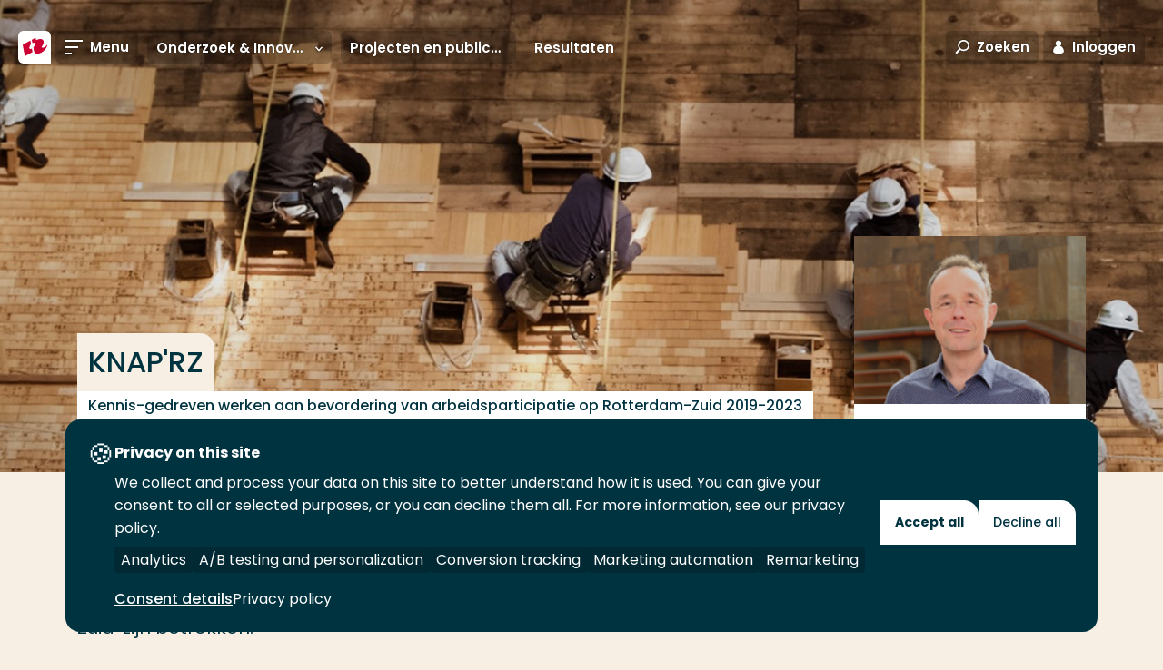

--- FILE ---
content_type: text/javascript
request_url: https://www.hogeschoolrotterdam.nl/js/chunks/7741.9a57899bf160981d3ac7.js
body_size: 15023
content:
"use strict";(self.webpackChunk=self.webpackChunk||[]).push([[7741],{7741:(e,t,r)=>{r.d(t,{Z:()=>de});var n={};function bind(e,t){return function wrap(){return e.apply(t,arguments)}}r.r(n),r.d(n,{hasBrowserEnv:()=>q,hasStandardBrowserEnv:()=>V,hasStandardBrowserWebWorkerEnv:()=>I});const{toString:o}=Object.prototype,{getPrototypeOf:s}=Object,i=(a=Object.create(null),e=>{const t=o.call(e);return a[t]||(a[t]=t.slice(8,-1).toLowerCase())});var a;const kindOfTest=e=>(e=e.toLowerCase(),t=>i(t)===e),typeOfTest=e=>t=>typeof t===e,{isArray:c}=Array,l=typeOfTest("undefined");const u=kindOfTest("ArrayBuffer");const f=typeOfTest("string"),d=typeOfTest("function"),h=typeOfTest("number"),isObject=e=>null!==e&&"object"==typeof e,isPlainObject=e=>{if("object"!==i(e))return!1;const t=s(e);return!(null!==t&&t!==Object.prototype&&null!==Object.getPrototypeOf(t)||Symbol.toStringTag in e||Symbol.iterator in e)},p=kindOfTest("Date"),m=kindOfTest("File"),g=kindOfTest("Blob"),y=kindOfTest("FileList"),b=kindOfTest("URLSearchParams");function forEach(e,t,{allOwnKeys:r=!1}={}){if(null==e)return;let n,o;if("object"!=typeof e&&(e=[e]),c(e))for(n=0,o=e.length;n<o;n++)t.call(null,e[n],n,e);else{const o=r?Object.getOwnPropertyNames(e):Object.keys(e),s=o.length;let i;for(n=0;n<s;n++)i=o[n],t.call(null,e[i],i,e)}}function findKey(e,t){t=t.toLowerCase();const r=Object.keys(e);let n,o=r.length;for(;o-- >0;)if(n=r[o],t===n.toLowerCase())return n;return null}const E="undefined"!=typeof globalThis?globalThis:"undefined"!=typeof self?self:"undefined"!=typeof window?window:global,isContextDefined=e=>!l(e)&&e!==E;const w=(R="undefined"!=typeof Uint8Array&&s(Uint8Array),e=>R&&e instanceof R);var R;const O=kindOfTest("HTMLFormElement"),S=(({hasOwnProperty:e})=>(t,r)=>e.call(t,r))(Object.prototype),T=kindOfTest("RegExp"),reduceDescriptors=(e,t)=>{const r=Object.getOwnPropertyDescriptors(e),n={};forEach(r,((r,o)=>{let s;!1!==(s=t(r,o,e))&&(n[o]=s||r)})),Object.defineProperties(e,n)},A="abcdefghijklmnopqrstuvwxyz",C="0123456789",v={DIGIT:C,ALPHA:A,ALPHA_DIGIT:A+A.toUpperCase()+C};const x=kindOfTest("AsyncFunction"),P={isArray:c,isArrayBuffer:u,isBuffer:function isBuffer(e){return null!==e&&!l(e)&&null!==e.constructor&&!l(e.constructor)&&d(e.constructor.isBuffer)&&e.constructor.isBuffer(e)},isFormData:e=>{let t;return e&&("function"==typeof FormData&&e instanceof FormData||d(e.append)&&("formdata"===(t=i(e))||"object"===t&&d(e.toString)&&"[object FormData]"===e.toString()))},isArrayBufferView:function isArrayBufferView(e){let t;return t="undefined"!=typeof ArrayBuffer&&ArrayBuffer.isView?ArrayBuffer.isView(e):e&&e.buffer&&u(e.buffer),t},isString:f,isNumber:h,isBoolean:e=>!0===e||!1===e,isObject,isPlainObject,isUndefined:l,isDate:p,isFile:m,isBlob:g,isRegExp:T,isFunction:d,isStream:e=>isObject(e)&&d(e.pipe),isURLSearchParams:b,isTypedArray:w,isFileList:y,forEach,merge:function merge(){const{caseless:e}=isContextDefined(this)&&this||{},t={},assignValue=(r,n)=>{const o=e&&findKey(t,n)||n;isPlainObject(t[o])&&isPlainObject(r)?t[o]=merge(t[o],r):isPlainObject(r)?t[o]=merge({},r):c(r)?t[o]=r.slice():t[o]=r};for(let r=0,n=arguments.length;r<n;r++)arguments[r]&&forEach(arguments[r],assignValue);return t},extend:(e,t,r,{allOwnKeys:n}={})=>(forEach(t,((t,n)=>{r&&d(t)?e[n]=bind(t,r):e[n]=t}),{allOwnKeys:n}),e),trim:e=>e.trim?e.trim():e.replace(/^[\s\uFEFF\xA0]+|[\s\uFEFF\xA0]+$/g,""),stripBOM:e=>(65279===e.charCodeAt(0)&&(e=e.slice(1)),e),inherits:(e,t,r,n)=>{e.prototype=Object.create(t.prototype,n),e.prototype.constructor=e,Object.defineProperty(e,"super",{value:t.prototype}),r&&Object.assign(e.prototype,r)},toFlatObject:(e,t,r,n)=>{let o,i,a;const c={};if(t=t||{},null==e)return t;do{for(o=Object.getOwnPropertyNames(e),i=o.length;i-- >0;)a=o[i],n&&!n(a,e,t)||c[a]||(t[a]=e[a],c[a]=!0);e=!1!==r&&s(e)}while(e&&(!r||r(e,t))&&e!==Object.prototype);return t},kindOf:i,kindOfTest,endsWith:(e,t,r)=>{e=String(e),(void 0===r||r>e.length)&&(r=e.length),r-=t.length;const n=e.indexOf(t,r);return-1!==n&&n===r},toArray:e=>{if(!e)return null;if(c(e))return e;let t=e.length;if(!h(t))return null;const r=new Array(t);for(;t-- >0;)r[t]=e[t];return r},forEachEntry:(e,t)=>{const r=(e&&e[Symbol.iterator]).call(e);let n;for(;(n=r.next())&&!n.done;){const r=n.value;t.call(e,r[0],r[1])}},matchAll:(e,t)=>{let r;const n=[];for(;null!==(r=e.exec(t));)n.push(r);return n},isHTMLForm:O,hasOwnProperty:S,hasOwnProp:S,reduceDescriptors,freezeMethods:e=>{reduceDescriptors(e,((t,r)=>{if(d(e)&&-1!==["arguments","caller","callee"].indexOf(r))return!1;const n=e[r];d(n)&&(t.enumerable=!1,"writable"in t?t.writable=!1:t.set||(t.set=()=>{throw Error("Can not rewrite read-only method '"+r+"'")}))}))},toObjectSet:(e,t)=>{const r={},define=e=>{e.forEach((e=>{r[e]=!0}))};return c(e)?define(e):define(String(e).split(t)),r},toCamelCase:e=>e.toLowerCase().replace(/[-_\s]([a-z\d])(\w*)/g,(function replacer(e,t,r){return t.toUpperCase()+r})),noop:()=>{},toFiniteNumber:(e,t)=>(e=+e,Number.isFinite(e)?e:t),findKey,global:E,isContextDefined,ALPHABET:v,generateString:(e=16,t=v.ALPHA_DIGIT)=>{let r="";const{length:n}=t;for(;e--;)r+=t[Math.random()*n|0];return r},isSpecCompliantForm:function isSpecCompliantForm(e){return!!(e&&d(e.append)&&"FormData"===e[Symbol.toStringTag]&&e[Symbol.iterator])},toJSONObject:e=>{const t=new Array(10),visit=(e,r)=>{if(isObject(e)){if(t.indexOf(e)>=0)return;if(!("toJSON"in e)){t[r]=e;const n=c(e)?[]:{};return forEach(e,((e,t)=>{const o=visit(e,r+1);!l(o)&&(n[t]=o)})),t[r]=void 0,n}}return e};return visit(e,0)},isAsyncFn:x,isThenable:e=>e&&(isObject(e)||d(e))&&d(e.then)&&d(e.catch)};function AxiosError(e,t,r,n,o){Error.call(this),Error.captureStackTrace?Error.captureStackTrace(this,this.constructor):this.stack=(new Error).stack,this.message=e,this.name="AxiosError",t&&(this.code=t),r&&(this.config=r),n&&(this.request=n),o&&(this.response=o)}P.inherits(AxiosError,Error,{toJSON:function toJSON(){return{message:this.message,name:this.name,description:this.description,number:this.number,fileName:this.fileName,lineNumber:this.lineNumber,columnNumber:this.columnNumber,stack:this.stack,config:P.toJSONObject(this.config),code:this.code,status:this.response&&this.response.status?this.response.status:null}}});const j=AxiosError.prototype,N={};["ERR_BAD_OPTION_VALUE","ERR_BAD_OPTION","ECONNABORTED","ETIMEDOUT","ERR_NETWORK","ERR_FR_TOO_MANY_REDIRECTS","ERR_DEPRECATED","ERR_BAD_RESPONSE","ERR_BAD_REQUEST","ERR_CANCELED","ERR_NOT_SUPPORT","ERR_INVALID_URL"].forEach((e=>{N[e]={value:e}})),Object.defineProperties(AxiosError,N),Object.defineProperty(j,"isAxiosError",{value:!0}),AxiosError.from=(e,t,r,n,o,s)=>{const i=Object.create(j);return P.toFlatObject(e,i,(function filter(e){return e!==Error.prototype}),(e=>"isAxiosError"!==e)),AxiosError.call(i,e.message,t,r,n,o),i.cause=e,i.name=e.name,s&&Object.assign(i,s),i};const U=AxiosError;function isVisitable(e){return P.isPlainObject(e)||P.isArray(e)}function removeBrackets(e){return P.endsWith(e,"[]")?e.slice(0,-2):e}function renderKey(e,t,r){return e?e.concat(t).map((function each(e,t){return e=removeBrackets(e),!r&&t?"["+e+"]":e})).join(r?".":""):t}const F=P.toFlatObject(P,{},null,(function filter(e){return/^is[A-Z]/.test(e)}));const L=function toFormData(e,t,r){if(!P.isObject(e))throw new TypeError("target must be an object");t=t||new FormData;const n=(r=P.toFlatObject(r,{metaTokens:!0,dots:!1,indexes:!1},!1,(function defined(e,t){return!P.isUndefined(t[e])}))).metaTokens,o=r.visitor||defaultVisitor,s=r.dots,i=r.indexes,a=(r.Blob||"undefined"!=typeof Blob&&Blob)&&P.isSpecCompliantForm(t);if(!P.isFunction(o))throw new TypeError("visitor must be a function");function convertValue(e){if(null===e)return"";if(P.isDate(e))return e.toISOString();if(!a&&P.isBlob(e))throw new U("Blob is not supported. Use a Buffer instead.");return P.isArrayBuffer(e)||P.isTypedArray(e)?a&&"function"==typeof Blob?new Blob([e]):Buffer.from(e):e}function defaultVisitor(e,r,o){let a=e;if(e&&!o&&"object"==typeof e)if(P.endsWith(r,"{}"))r=n?r:r.slice(0,-2),e=JSON.stringify(e);else if(P.isArray(e)&&function isFlatArray(e){return P.isArray(e)&&!e.some(isVisitable)}(e)||(P.isFileList(e)||P.endsWith(r,"[]"))&&(a=P.toArray(e)))return r=removeBrackets(r),a.forEach((function each(e,n){!P.isUndefined(e)&&null!==e&&t.append(!0===i?renderKey([r],n,s):null===i?r:r+"[]",convertValue(e))})),!1;return!!isVisitable(e)||(t.append(renderKey(o,r,s),convertValue(e)),!1)}const c=[],l=Object.assign(F,{defaultVisitor,convertValue,isVisitable});if(!P.isObject(e))throw new TypeError("data must be an object");return function build(e,r){if(!P.isUndefined(e)){if(-1!==c.indexOf(e))throw Error("Circular reference detected in "+r.join("."));c.push(e),P.forEach(e,(function each(e,n){!0===(!(P.isUndefined(e)||null===e)&&o.call(t,e,P.isString(n)?n.trim():n,r,l))&&build(e,r?r.concat(n):[n])})),c.pop()}}(e),t};function encode(e){const t={"!":"%21","'":"%27","(":"%28",")":"%29","~":"%7E","%20":"+","%00":"\0"};return encodeURIComponent(e).replace(/[!'()~]|%20|%00/g,(function replacer(e){return t[e]}))}function AxiosURLSearchParams(e,t){this._pairs=[],e&&L(e,this,t)}const _=AxiosURLSearchParams.prototype;_.append=function append(e,t){this._pairs.push([e,t])},_.toString=function toString(e){const t=e?function(t){return e.call(this,t,encode)}:encode;return this._pairs.map((function each(e){return t(e[0])+"="+t(e[1])}),"").join("&")};const D=AxiosURLSearchParams;function buildURL_encode(e){return encodeURIComponent(e).replace(/%3A/gi,":").replace(/%24/g,"$").replace(/%2C/gi,",").replace(/%20/g,"+").replace(/%5B/gi,"[").replace(/%5D/gi,"]")}function buildURL(e,t,r){if(!t)return e;const n=r&&r.encode||buildURL_encode,o=r&&r.serialize;let s;if(s=o?o(t,r):P.isURLSearchParams(t)?t.toString():new D(t,r).toString(n),s){const t=e.indexOf("#");-1!==t&&(e=e.slice(0,t)),e+=(-1===e.indexOf("?")?"?":"&")+s}return e}const B=class InterceptorManager{constructor(){this.handlers=[]}use(e,t,r){return this.handlers.push({fulfilled:e,rejected:t,synchronous:!!r&&r.synchronous,runWhen:r?r.runWhen:null}),this.handlers.length-1}eject(e){this.handlers[e]&&(this.handlers[e]=null)}clear(){this.handlers&&(this.handlers=[])}forEach(e){P.forEach(this.handlers,(function forEachHandler(t){null!==t&&e(t)}))}},k={silentJSONParsing:!0,forcedJSONParsing:!0,clarifyTimeoutError:!1},H={isBrowser:!0,classes:{URLSearchParams:"undefined"!=typeof URLSearchParams?URLSearchParams:D,FormData:"undefined"!=typeof FormData?FormData:null,Blob:"undefined"!=typeof Blob?Blob:null},protocols:["http","https","file","blob","url","data"]},q="undefined"!=typeof window&&"undefined"!=typeof document,V=(M="undefined"!=typeof navigator&&navigator.product,q&&["ReactNative","NativeScript","NS"].indexOf(M)<0);var M;const I="undefined"!=typeof WorkerGlobalScope&&self instanceof WorkerGlobalScope&&"function"==typeof self.importScripts,z={...n,...H};const K=function formDataToJSON(e){function buildPath(e,t,r,n){let o=e[n++];if("__proto__"===o)return!0;const s=Number.isFinite(+o),i=n>=e.length;if(o=!o&&P.isArray(r)?r.length:o,i)return P.hasOwnProp(r,o)?r[o]=[r[o],t]:r[o]=t,!s;r[o]&&P.isObject(r[o])||(r[o]=[]);return buildPath(e,t,r[o],n)&&P.isArray(r[o])&&(r[o]=function arrayToObject(e){const t={},r=Object.keys(e);let n;const o=r.length;let s;for(n=0;n<o;n++)s=r[n],t[s]=e[s];return t}(r[o])),!s}if(P.isFormData(e)&&P.isFunction(e.entries)){const t={};return P.forEachEntry(e,((e,r)=>{buildPath(function parsePropPath(e){return P.matchAll(/\w+|\[(\w*)]/g,e).map((e=>"[]"===e[0]?"":e[1]||e[0]))}(e),r,t,0)})),t}return null};const J={transitional:k,adapter:["xhr","http"],transformRequest:[function transformRequest(e,t){const r=t.getContentType()||"",n=r.indexOf("application/json")>-1,o=P.isObject(e);o&&P.isHTMLForm(e)&&(e=new FormData(e));if(P.isFormData(e))return n?JSON.stringify(K(e)):e;if(P.isArrayBuffer(e)||P.isBuffer(e)||P.isStream(e)||P.isFile(e)||P.isBlob(e))return e;if(P.isArrayBufferView(e))return e.buffer;if(P.isURLSearchParams(e))return t.setContentType("application/x-www-form-urlencoded;charset=utf-8",!1),e.toString();let s;if(o){if(r.indexOf("application/x-www-form-urlencoded")>-1)return function toURLEncodedForm(e,t){return L(e,new z.classes.URLSearchParams,Object.assign({visitor:function(e,t,r,n){return z.isNode&&P.isBuffer(e)?(this.append(t,e.toString("base64")),!1):n.defaultVisitor.apply(this,arguments)}},t))}(e,this.formSerializer).toString();if((s=P.isFileList(e))||r.indexOf("multipart/form-data")>-1){const t=this.env&&this.env.FormData;return L(s?{"files[]":e}:e,t&&new t,this.formSerializer)}}return o||n?(t.setContentType("application/json",!1),function stringifySafely(e,t,r){if(P.isString(e))try{return(t||JSON.parse)(e),P.trim(e)}catch(n){if("SyntaxError"!==n.name)throw n}return(r||JSON.stringify)(e)}(e)):e}],transformResponse:[function transformResponse(e){const t=this.transitional||J.transitional,r=t&&t.forcedJSONParsing,n="json"===this.responseType;if(e&&P.isString(e)&&(r&&!this.responseType||n)){const r=!(t&&t.silentJSONParsing)&&n;try{return JSON.parse(e)}catch(o){if(r){if("SyntaxError"===o.name)throw U.from(o,U.ERR_BAD_RESPONSE,this,null,this.response);throw o}}}return e}],timeout:0,xsrfCookieName:"XSRF-TOKEN",xsrfHeaderName:"X-XSRF-TOKEN",maxContentLength:-1,maxBodyLength:-1,env:{FormData:z.classes.FormData,Blob:z.classes.Blob},validateStatus:function validateStatus(e){return e>=200&&e<300},headers:{common:{Accept:"application/json, text/plain, */*","Content-Type":void 0}}};P.forEach(["delete","get","head","post","put","patch"],(e=>{J.headers[e]={}}));const W=J,G=P.toObjectSet(["age","authorization","content-length","content-type","etag","expires","from","host","if-modified-since","if-unmodified-since","last-modified","location","max-forwards","proxy-authorization","referer","retry-after","user-agent"]),$=Symbol("internals");function normalizeHeader(e){return e&&String(e).trim().toLowerCase()}function normalizeValue(e){return!1===e||null==e?e:P.isArray(e)?e.map(normalizeValue):String(e)}function matchHeaderValue(e,t,r,n,o){return P.isFunction(n)?n.call(this,t,r):(o&&(t=r),P.isString(t)?P.isString(n)?-1!==t.indexOf(n):P.isRegExp(n)?n.test(t):void 0:void 0)}class AxiosHeaders{constructor(e){e&&this.set(e)}set(e,t,r){const n=this;function setHeader(e,t,r){const o=normalizeHeader(t);if(!o)throw new Error("header name must be a non-empty string");const s=P.findKey(n,o);(!s||void 0===n[s]||!0===r||void 0===r&&!1!==n[s])&&(n[s||t]=normalizeValue(e))}const setHeaders=(e,t)=>P.forEach(e,((e,r)=>setHeader(e,r,t)));return P.isPlainObject(e)||e instanceof this.constructor?setHeaders(e,t):P.isString(e)&&(e=e.trim())&&!/^[-_a-zA-Z0-9^`|~,!#$%&'*+.]+$/.test(e.trim())?setHeaders((e=>{const t={};let r,n,o;return e&&e.split("\n").forEach((function parser(e){o=e.indexOf(":"),r=e.substring(0,o).trim().toLowerCase(),n=e.substring(o+1).trim(),!r||t[r]&&G[r]||("set-cookie"===r?t[r]?t[r].push(n):t[r]=[n]:t[r]=t[r]?t[r]+", "+n:n)})),t})(e),t):null!=e&&setHeader(t,e,r),this}get(e,t){if(e=normalizeHeader(e)){const r=P.findKey(this,e);if(r){const e=this[r];if(!t)return e;if(!0===t)return function parseTokens(e){const t=Object.create(null),r=/([^\s,;=]+)\s*(?:=\s*([^,;]+))?/g;let n;for(;n=r.exec(e);)t[n[1]]=n[2];return t}(e);if(P.isFunction(t))return t.call(this,e,r);if(P.isRegExp(t))return t.exec(e);throw new TypeError("parser must be boolean|regexp|function")}}}has(e,t){if(e=normalizeHeader(e)){const r=P.findKey(this,e);return!(!r||void 0===this[r]||t&&!matchHeaderValue(0,this[r],r,t))}return!1}delete(e,t){const r=this;let n=!1;function deleteHeader(e){if(e=normalizeHeader(e)){const o=P.findKey(r,e);!o||t&&!matchHeaderValue(0,r[o],o,t)||(delete r[o],n=!0)}}return P.isArray(e)?e.forEach(deleteHeader):deleteHeader(e),n}clear(e){const t=Object.keys(this);let r=t.length,n=!1;for(;r--;){const o=t[r];e&&!matchHeaderValue(0,this[o],o,e,!0)||(delete this[o],n=!0)}return n}normalize(e){const t=this,r={};return P.forEach(this,((n,o)=>{const s=P.findKey(r,o);if(s)return t[s]=normalizeValue(n),void delete t[o];const i=e?function formatHeader(e){return e.trim().toLowerCase().replace(/([a-z\d])(\w*)/g,((e,t,r)=>t.toUpperCase()+r))}(o):String(o).trim();i!==o&&delete t[o],t[i]=normalizeValue(n),r[i]=!0})),this}concat(...e){return this.constructor.concat(this,...e)}toJSON(e){const t=Object.create(null);return P.forEach(this,((r,n)=>{null!=r&&!1!==r&&(t[n]=e&&P.isArray(r)?r.join(", "):r)})),t}[Symbol.iterator](){return Object.entries(this.toJSON())[Symbol.iterator]()}toString(){return Object.entries(this.toJSON()).map((([e,t])=>e+": "+t)).join("\n")}get[Symbol.toStringTag](){return"AxiosHeaders"}static from(e){return e instanceof this?e:new this(e)}static concat(e,...t){const r=new this(e);return t.forEach((e=>r.set(e))),r}static accessor(e){const t=(this[$]=this[$]={accessors:{}}).accessors,r=this.prototype;function defineAccessor(e){const n=normalizeHeader(e);t[n]||(!function buildAccessors(e,t){const r=P.toCamelCase(" "+t);["get","set","has"].forEach((n=>{Object.defineProperty(e,n+r,{value:function(e,r,o){return this[n].call(this,t,e,r,o)},configurable:!0})}))}(r,e),t[n]=!0)}return P.isArray(e)?e.forEach(defineAccessor):defineAccessor(e),this}}AxiosHeaders.accessor(["Content-Type","Content-Length","Accept","Accept-Encoding","User-Agent","Authorization"]),P.reduceDescriptors(AxiosHeaders.prototype,(({value:e},t)=>{let r=t[0].toUpperCase()+t.slice(1);return{get:()=>e,set(e){this[r]=e}}})),P.freezeMethods(AxiosHeaders);const X=AxiosHeaders;function transformData(e,t){const r=this||W,n=t||r,o=X.from(n.headers);let s=n.data;return P.forEach(e,(function transform(e){s=e.call(r,s,o.normalize(),t?t.status:void 0)})),o.normalize(),s}function isCancel(e){return!(!e||!e.__CANCEL__)}function CanceledError(e,t,r){U.call(this,null==e?"canceled":e,U.ERR_CANCELED,t,r),this.name="CanceledError"}P.inherits(CanceledError,U,{__CANCEL__:!0});const Q=CanceledError;const Z=z.hasStandardBrowserEnv?{write(e,t,r,n,o,s){const i=[e+"="+encodeURIComponent(t)];P.isNumber(r)&&i.push("expires="+new Date(r).toGMTString()),P.isString(n)&&i.push("path="+n),P.isString(o)&&i.push("domain="+o),!0===s&&i.push("secure"),document.cookie=i.join("; ")},read(e){const t=document.cookie.match(new RegExp("(^|;\\s*)("+e+")=([^;]*)"));return t?decodeURIComponent(t[3]):null},remove(e){this.write(e,"",Date.now()-864e5)}}:{write(){},read:()=>null,remove(){}};function buildFullPath(e,t){return e&&!function isAbsoluteURL(e){return/^([a-z][a-z\d+\-.]*:)?\/\//i.test(e)}(t)?function combineURLs(e,t){return t?e.replace(/\/?\/$/,"")+"/"+t.replace(/^\/+/,""):e}(e,t):t}const Y=z.hasStandardBrowserEnv?function standardBrowserEnv(){const e=/(msie|trident)/i.test(navigator.userAgent),t=document.createElement("a");let r;function resolveURL(r){let n=r;return e&&(t.setAttribute("href",n),n=t.href),t.setAttribute("href",n),{href:t.href,protocol:t.protocol?t.protocol.replace(/:$/,""):"",host:t.host,search:t.search?t.search.replace(/^\?/,""):"",hash:t.hash?t.hash.replace(/^#/,""):"",hostname:t.hostname,port:t.port,pathname:"/"===t.pathname.charAt(0)?t.pathname:"/"+t.pathname}}return r=resolveURL(window.location.href),function isURLSameOrigin(e){const t=P.isString(e)?resolveURL(e):e;return t.protocol===r.protocol&&t.host===r.host}}():function isURLSameOrigin(){return!0};const ee=function speedometer(e,t){e=e||10;const r=new Array(e),n=new Array(e);let o,s=0,i=0;return t=void 0!==t?t:1e3,function push(a){const c=Date.now(),l=n[i];o||(o=c),r[s]=a,n[s]=c;let u=i,f=0;for(;u!==s;)f+=r[u++],u%=e;if(s=(s+1)%e,s===i&&(i=(i+1)%e),c-o<t)return;const d=l&&c-l;return d?Math.round(1e3*f/d):void 0}};function progressEventReducer(e,t){let r=0;const n=ee(50,250);return o=>{const s=o.loaded,i=o.lengthComputable?o.total:void 0,a=s-r,c=n(a);r=s;const l={loaded:s,total:i,progress:i?s/i:void 0,bytes:a,rate:c||void 0,estimated:c&&i&&s<=i?(i-s)/c:void 0,event:o};l[t?"download":"upload"]=!0,e(l)}}const te={http:null,xhr:"undefined"!=typeof XMLHttpRequest&&function(e){return new Promise((function dispatchXhrRequest(t,r){let n=e.data;const o=X.from(e.headers).normalize();let s,i,{responseType:a,withXSRFToken:c}=e;function done(){e.cancelToken&&e.cancelToken.unsubscribe(s),e.signal&&e.signal.removeEventListener("abort",s)}if(P.isFormData(n))if(z.hasStandardBrowserEnv||z.hasStandardBrowserWebWorkerEnv)o.setContentType(!1);else if(!1!==(i=o.getContentType())){const[e,...t]=i?i.split(";").map((e=>e.trim())).filter(Boolean):[];o.setContentType([e||"multipart/form-data",...t].join("; "))}let l=new XMLHttpRequest;if(e.auth){const t=e.auth.username||"",r=e.auth.password?unescape(encodeURIComponent(e.auth.password)):"";o.set("Authorization","Basic "+btoa(t+":"+r))}const u=buildFullPath(e.baseURL,e.url);function onloadend(){if(!l)return;const n=X.from("getAllResponseHeaders"in l&&l.getAllResponseHeaders());!function settle(e,t,r){const n=r.config.validateStatus;r.status&&n&&!n(r.status)?t(new U("Request failed with status code "+r.status,[U.ERR_BAD_REQUEST,U.ERR_BAD_RESPONSE][Math.floor(r.status/100)-4],r.config,r.request,r)):e(r)}((function _resolve(e){t(e),done()}),(function _reject(e){r(e),done()}),{data:a&&"text"!==a&&"json"!==a?l.response:l.responseText,status:l.status,statusText:l.statusText,headers:n,config:e,request:l}),l=null}if(l.open(e.method.toUpperCase(),buildURL(u,e.params,e.paramsSerializer),!0),l.timeout=e.timeout,"onloadend"in l?l.onloadend=onloadend:l.onreadystatechange=function handleLoad(){l&&4===l.readyState&&(0!==l.status||l.responseURL&&0===l.responseURL.indexOf("file:"))&&setTimeout(onloadend)},l.onabort=function handleAbort(){l&&(r(new U("Request aborted",U.ECONNABORTED,e,l)),l=null)},l.onerror=function handleError(){r(new U("Network Error",U.ERR_NETWORK,e,l)),l=null},l.ontimeout=function handleTimeout(){let t=e.timeout?"timeout of "+e.timeout+"ms exceeded":"timeout exceeded";const n=e.transitional||k;e.timeoutErrorMessage&&(t=e.timeoutErrorMessage),r(new U(t,n.clarifyTimeoutError?U.ETIMEDOUT:U.ECONNABORTED,e,l)),l=null},z.hasStandardBrowserEnv&&(c&&P.isFunction(c)&&(c=c(e)),c||!1!==c&&Y(u))){const t=e.xsrfHeaderName&&e.xsrfCookieName&&Z.read(e.xsrfCookieName);t&&o.set(e.xsrfHeaderName,t)}void 0===n&&o.setContentType(null),"setRequestHeader"in l&&P.forEach(o.toJSON(),(function setRequestHeader(e,t){l.setRequestHeader(t,e)})),P.isUndefined(e.withCredentials)||(l.withCredentials=!!e.withCredentials),a&&"json"!==a&&(l.responseType=e.responseType),"function"==typeof e.onDownloadProgress&&l.addEventListener("progress",progressEventReducer(e.onDownloadProgress,!0)),"function"==typeof e.onUploadProgress&&l.upload&&l.upload.addEventListener("progress",progressEventReducer(e.onUploadProgress)),(e.cancelToken||e.signal)&&(s=t=>{l&&(r(!t||t.type?new Q(null,e,l):t),l.abort(),l=null)},e.cancelToken&&e.cancelToken.subscribe(s),e.signal&&(e.signal.aborted?s():e.signal.addEventListener("abort",s)));const f=function parseProtocol(e){const t=/^([-+\w]{1,25})(:?\/\/|:)/.exec(e);return t&&t[1]||""}(u);f&&-1===z.protocols.indexOf(f)?r(new U("Unsupported protocol "+f+":",U.ERR_BAD_REQUEST,e)):l.send(n||null)}))}};P.forEach(te,((e,t)=>{if(e){try{Object.defineProperty(e,"name",{value:t})}catch(r){}Object.defineProperty(e,"adapterName",{value:t})}}));const renderReason=e=>`- ${e}`,isResolvedHandle=e=>P.isFunction(e)||null===e||!1===e,adapters_getAdapter=e=>{e=P.isArray(e)?e:[e];const{length:t}=e;let r,n;const o={};for(let s=0;s<t;s++){let t;if(r=e[s],n=r,!isResolvedHandle(r)&&(n=te[(t=String(r)).toLowerCase()],void 0===n))throw new U(`Unknown adapter '${t}'`);if(n)break;o[t||"#"+s]=n}if(!n){const e=Object.entries(o).map((([e,t])=>`adapter ${e} `+(!1===t?"is not supported by the environment":"is not available in the build")));let r=t?e.length>1?"since :\n"+e.map(renderReason).join("\n"):" "+renderReason(e[0]):"as no adapter specified";throw new U("There is no suitable adapter to dispatch the request "+r,"ERR_NOT_SUPPORT")}return n};function throwIfCancellationRequested(e){if(e.cancelToken&&e.cancelToken.throwIfRequested(),e.signal&&e.signal.aborted)throw new Q(null,e)}function dispatchRequest(e){throwIfCancellationRequested(e),e.headers=X.from(e.headers),e.data=transformData.call(e,e.transformRequest),-1!==["post","put","patch"].indexOf(e.method)&&e.headers.setContentType("application/x-www-form-urlencoded",!1);return adapters_getAdapter(e.adapter||W.adapter)(e).then((function onAdapterResolution(t){return throwIfCancellationRequested(e),t.data=transformData.call(e,e.transformResponse,t),t.headers=X.from(t.headers),t}),(function onAdapterRejection(t){return isCancel(t)||(throwIfCancellationRequested(e),t&&t.response&&(t.response.data=transformData.call(e,e.transformResponse,t.response),t.response.headers=X.from(t.response.headers))),Promise.reject(t)}))}const headersToObject=e=>e instanceof X?e.toJSON():e;function mergeConfig(e,t){t=t||{};const r={};function getMergedValue(e,t,r){return P.isPlainObject(e)&&P.isPlainObject(t)?P.merge.call({caseless:r},e,t):P.isPlainObject(t)?P.merge({},t):P.isArray(t)?t.slice():t}function mergeDeepProperties(e,t,r){return P.isUndefined(t)?P.isUndefined(e)?void 0:getMergedValue(void 0,e,r):getMergedValue(e,t,r)}function valueFromConfig2(e,t){if(!P.isUndefined(t))return getMergedValue(void 0,t)}function defaultToConfig2(e,t){return P.isUndefined(t)?P.isUndefined(e)?void 0:getMergedValue(void 0,e):getMergedValue(void 0,t)}function mergeDirectKeys(r,n,o){return o in t?getMergedValue(r,n):o in e?getMergedValue(void 0,r):void 0}const n={url:valueFromConfig2,method:valueFromConfig2,data:valueFromConfig2,baseURL:defaultToConfig2,transformRequest:defaultToConfig2,transformResponse:defaultToConfig2,paramsSerializer:defaultToConfig2,timeout:defaultToConfig2,timeoutMessage:defaultToConfig2,withCredentials:defaultToConfig2,withXSRFToken:defaultToConfig2,adapter:defaultToConfig2,responseType:defaultToConfig2,xsrfCookieName:defaultToConfig2,xsrfHeaderName:defaultToConfig2,onUploadProgress:defaultToConfig2,onDownloadProgress:defaultToConfig2,decompress:defaultToConfig2,maxContentLength:defaultToConfig2,maxBodyLength:defaultToConfig2,beforeRedirect:defaultToConfig2,transport:defaultToConfig2,httpAgent:defaultToConfig2,httpsAgent:defaultToConfig2,cancelToken:defaultToConfig2,socketPath:defaultToConfig2,responseEncoding:defaultToConfig2,validateStatus:mergeDirectKeys,headers:(e,t)=>mergeDeepProperties(headersToObject(e),headersToObject(t),!0)};return P.forEach(Object.keys(Object.assign({},e,t)),(function computeConfigValue(o){const s=n[o]||mergeDeepProperties,i=s(e[o],t[o],o);P.isUndefined(i)&&s!==mergeDirectKeys||(r[o]=i)})),r}const re="1.6.7",ne={};["object","boolean","number","function","string","symbol"].forEach(((e,t)=>{ne[e]=function validator(r){return typeof r===e||"a"+(t<1?"n ":" ")+e}}));const oe={};ne.transitional=function transitional(e,t,r){return(n,o,s)=>{if(!1===e)throw new U(function formatMessage(e,t){return"[Axios v1.6.7] Transitional option '"+e+"'"+t+(r?". "+r:"")}(o," has been removed"+(t?" in "+t:"")),U.ERR_DEPRECATED);return t&&!oe[o]&&(oe[o]=!0),!e||e(n,o,s)}};const se={assertOptions:function assertOptions(e,t,r){if("object"!=typeof e)throw new U("options must be an object",U.ERR_BAD_OPTION_VALUE);const n=Object.keys(e);let o=n.length;for(;o-- >0;){const s=n[o],i=t[s];if(i){const t=e[s],r=void 0===t||i(t,s,e);if(!0!==r)throw new U("option "+s+" must be "+r,U.ERR_BAD_OPTION_VALUE)}else if(!0!==r)throw new U("Unknown option "+s,U.ERR_BAD_OPTION)}},validators:ne},ie=se.validators;class Axios{constructor(e){this.defaults=e,this.interceptors={request:new B,response:new B}}async request(e,t){try{return await this._request(e,t)}catch(r){if(r instanceof Error){let e;Error.captureStackTrace?Error.captureStackTrace(e={}):e=new Error;const t=e.stack?e.stack.replace(/^.+\n/,""):"";r.stack?t&&!String(r.stack).endsWith(t.replace(/^.+\n.+\n/,""))&&(r.stack+="\n"+t):r.stack=t}throw r}}_request(e,t){"string"==typeof e?(t=t||{}).url=e:t=e||{},t=mergeConfig(this.defaults,t);const{transitional:r,paramsSerializer:n,headers:o}=t;void 0!==r&&se.assertOptions(r,{silentJSONParsing:ie.transitional(ie.boolean),forcedJSONParsing:ie.transitional(ie.boolean),clarifyTimeoutError:ie.transitional(ie.boolean)},!1),null!=n&&(P.isFunction(n)?t.paramsSerializer={serialize:n}:se.assertOptions(n,{encode:ie.function,serialize:ie.function},!0)),t.method=(t.method||this.defaults.method||"get").toLowerCase();let s=o&&P.merge(o.common,o[t.method]);o&&P.forEach(["delete","get","head","post","put","patch","common"],(e=>{delete o[e]})),t.headers=X.concat(s,o);const i=[];let a=!0;this.interceptors.request.forEach((function unshiftRequestInterceptors(e){"function"==typeof e.runWhen&&!1===e.runWhen(t)||(a=a&&e.synchronous,i.unshift(e.fulfilled,e.rejected))}));const c=[];let l;this.interceptors.response.forEach((function pushResponseInterceptors(e){c.push(e.fulfilled,e.rejected)}));let u,f=0;if(!a){const e=[dispatchRequest.bind(this),void 0];for(e.unshift.apply(e,i),e.push.apply(e,c),u=e.length,l=Promise.resolve(t);f<u;)l=l.then(e[f++],e[f++]);return l}u=i.length;let d=t;for(f=0;f<u;){const e=i[f++],t=i[f++];try{d=e(d)}catch(h){t.call(this,h);break}}try{l=dispatchRequest.call(this,d)}catch(h){return Promise.reject(h)}for(f=0,u=c.length;f<u;)l=l.then(c[f++],c[f++]);return l}getUri(e){return buildURL(buildFullPath((e=mergeConfig(this.defaults,e)).baseURL,e.url),e.params,e.paramsSerializer)}}P.forEach(["delete","get","head","options"],(function forEachMethodNoData(e){Axios.prototype[e]=function(t,r){return this.request(mergeConfig(r||{},{method:e,url:t,data:(r||{}).data}))}})),P.forEach(["post","put","patch"],(function forEachMethodWithData(e){function generateHTTPMethod(t){return function httpMethod(r,n,o){return this.request(mergeConfig(o||{},{method:e,headers:t?{"Content-Type":"multipart/form-data"}:{},url:r,data:n}))}}Axios.prototype[e]=generateHTTPMethod(),Axios.prototype[e+"Form"]=generateHTTPMethod(!0)}));const ae=Axios;class CancelToken{constructor(e){if("function"!=typeof e)throw new TypeError("executor must be a function.");let t;this.promise=new Promise((function promiseExecutor(e){t=e}));const r=this;this.promise.then((e=>{if(!r._listeners)return;let t=r._listeners.length;for(;t-- >0;)r._listeners[t](e);r._listeners=null})),this.promise.then=e=>{let t;const n=new Promise((e=>{r.subscribe(e),t=e})).then(e);return n.cancel=function reject(){r.unsubscribe(t)},n},e((function cancel(e,n,o){r.reason||(r.reason=new Q(e,n,o),t(r.reason))}))}throwIfRequested(){if(this.reason)throw this.reason}subscribe(e){this.reason?e(this.reason):this._listeners?this._listeners.push(e):this._listeners=[e]}unsubscribe(e){if(!this._listeners)return;const t=this._listeners.indexOf(e);-1!==t&&this._listeners.splice(t,1)}static source(){let e;return{token:new CancelToken((function executor(t){e=t})),cancel:e}}}const ce=CancelToken;const le={Continue:100,SwitchingProtocols:101,Processing:102,EarlyHints:103,Ok:200,Created:201,Accepted:202,NonAuthoritativeInformation:203,NoContent:204,ResetContent:205,PartialContent:206,MultiStatus:207,AlreadyReported:208,ImUsed:226,MultipleChoices:300,MovedPermanently:301,Found:302,SeeOther:303,NotModified:304,UseProxy:305,Unused:306,TemporaryRedirect:307,PermanentRedirect:308,BadRequest:400,Unauthorized:401,PaymentRequired:402,Forbidden:403,NotFound:404,MethodNotAllowed:405,NotAcceptable:406,ProxyAuthenticationRequired:407,RequestTimeout:408,Conflict:409,Gone:410,LengthRequired:411,PreconditionFailed:412,PayloadTooLarge:413,UriTooLong:414,UnsupportedMediaType:415,RangeNotSatisfiable:416,ExpectationFailed:417,ImATeapot:418,MisdirectedRequest:421,UnprocessableEntity:422,Locked:423,FailedDependency:424,TooEarly:425,UpgradeRequired:426,PreconditionRequired:428,TooManyRequests:429,RequestHeaderFieldsTooLarge:431,UnavailableForLegalReasons:451,InternalServerError:500,NotImplemented:501,BadGateway:502,ServiceUnavailable:503,GatewayTimeout:504,HttpVersionNotSupported:505,VariantAlsoNegotiates:506,InsufficientStorage:507,LoopDetected:508,NotExtended:510,NetworkAuthenticationRequired:511};Object.entries(le).forEach((([e,t])=>{le[t]=e}));const ue=le;const fe=function createInstance(e){const t=new ae(e),r=bind(ae.prototype.request,t);return P.extend(r,ae.prototype,t,{allOwnKeys:!0}),P.extend(r,t,null,{allOwnKeys:!0}),r.create=function create(t){return createInstance(mergeConfig(e,t))},r}(W);fe.Axios=ae,fe.CanceledError=Q,fe.CancelToken=ce,fe.isCancel=isCancel,fe.VERSION=re,fe.toFormData=L,fe.AxiosError=U,fe.Cancel=fe.CanceledError,fe.all=function all(e){return Promise.all(e)},fe.spread=function spread(e){return function wrap(t){return e.apply(null,t)}},fe.isAxiosError=function isAxiosError(e){return P.isObject(e)&&!0===e.isAxiosError},fe.mergeConfig=mergeConfig,fe.AxiosHeaders=X,fe.formToJSON=e=>K(P.isHTMLForm(e)?new FormData(e):e),fe.getAdapter=adapters_getAdapter,fe.HttpStatusCode=ue,fe.default=fe;const de=fe}}]);